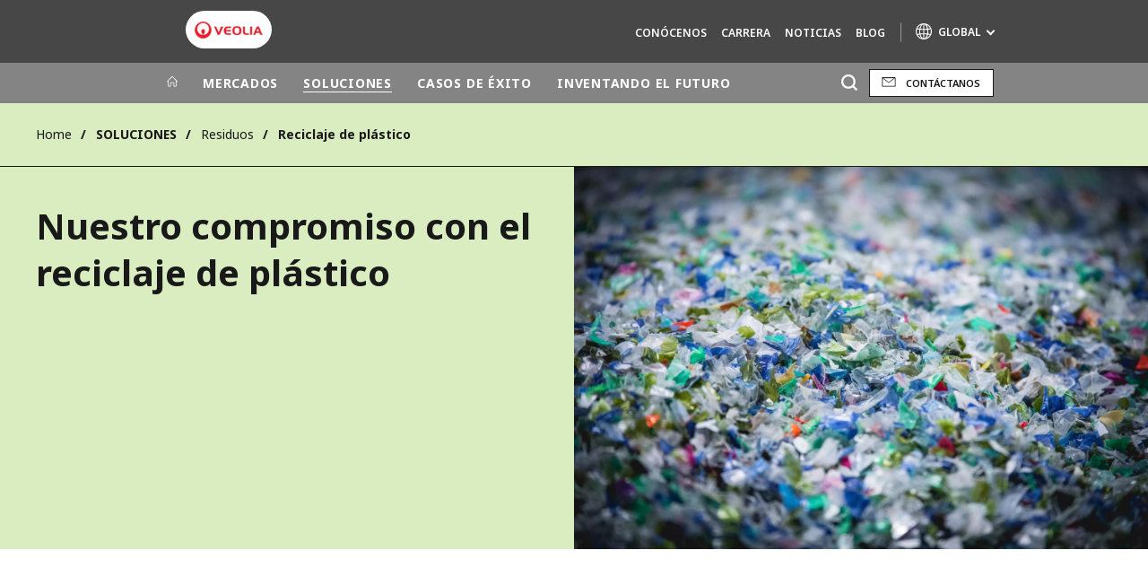

--- FILE ---
content_type: text/html; charset=UTF-8
request_url: https://www.veolia.es/soluciones/residuos/reciclaje-plastico?-EMPRESAS=
body_size: 14326
content:
<!DOCTYPE html>
<html lang="es" dir="ltr" prefix="content: http://purl.org/rss/1.0/modules/content/  dc: http://purl.org/dc/terms/  foaf: http://xmlns.com/foaf/0.1/  og: http://ogp.me/ns#  rdfs: http://www.w3.org/2000/01/rdf-schema#  schema: http://schema.org/  sioc: http://rdfs.org/sioc/ns#  sioct: http://rdfs.org/sioc/types#  skos: http://www.w3.org/2004/02/skos/core#  xsd: http://www.w3.org/2001/XMLSchema# ">
  <head>
    <meta charset="utf-8" />
<noscript><style>form.antibot * :not(.antibot-message) { display: none !important; }</style>
</noscript><meta name="description" content="Reciclamos el plástico del flujo de residuos municipales y residuos comerciales e industriales para combatir el cambio climático y contribuir a crear entre todos un futuro más resiliente y sostenible." />
<meta name="abstract" content="Soluciones innovadoras para reducir su huella de carbono y ahorrar recursos naturales con el reciclaje y recuperación de polímeros." />
<meta name="keywords" content="Reciclaje de plástico, Reciclaje, Plástico, residuos" />
<link rel="canonical" href="https://www.veolia.es/soluciones/residuos/reciclaje-plastico" />
<meta name="robots" content="index, follow" />
<link rel="shortlink" href="https://www.veolia.es/node/3416" />
<link rel="image_src" href="/sites/g/files/dvc2531/files/image/2020/12/banner%20pl%C3%A1stico_0.jpg" />
<meta property="og:site_name" content="Veolia España" />
<meta property="og:type" content="Página web" />
<meta property="og:url" content="https://www.veolia.es/soluciones/residuos/reciclaje-plastico" />
<meta property="og:title" content="Reciclaje de plástico" />
<meta property="og:image" content="https://www.veolia.es/sites/g/files/dvc2531/files/image/2020/12/banner%20pl%C3%A1stico_0.jpg" />
<meta name="twitter:card" content="summary_large_image" />
<meta name="twitter:description" content="Soluciones innovadoras para reducir su huella de carbono y ahorrar recursos naturales con el reciclaje y recuperación de polímeros." />
<meta name="twitter:site" content="@Veolia_Es" />
<meta name="twitter:title" content="Reciclaje de plástico" />
<meta name="twitter:image" content="https://www.veolia.es/sites/g/files/dvc2531/files/image/2020/12/banner%20pl%C3%A1stico_0.jpg" />
<meta name="MobileOptimized" content="width" />
<meta name="HandheldFriendly" content="true" />
<meta name="viewport" content="width=device-width, initial-scale=1.0" />
<script type="text/javascript" id="hs-script-loader" async defer src="//js-eu1.hs-scripts.com/26106657.js"></script>
<script type="text/javascript">(function(){function i(e){if(!window.frames[e]){if(document.body&&document.body.firstChild){var t=document.body;var n=document.createElement("iframe");n.style.display="none";n.name=e;n.title=e;t.insertBefore(n,t.firstChild)}else{setTimeout(function(){i(e)},5)}}}function e(n,o,r,f,s){function e(e,t,n,i){if(typeof n!=="function"){return}if(!window[o]){window[o]=[]}var a=false;if(s){a=s(e,i,n)}if(!a){window[o].push({command:e,version:t,callback:n,parameter:i})}}e.stub=true;e.stubVersion=2;function t(i){if(!window[n]||window[n].stub!==true){return}if(!i.data){return}var a=typeof i.data==="string";var e;try{e=a?JSON.parse(i.data):i.data}catch(t){return}if(e[r]){var o=e[r];window[n](o.command,o.version,function(e,t){var n={};n[f]={returnValue:e,success:t,callId:o.callId};if(i.source){i.source.postMessage(a?JSON.stringify(n):n,"*")}},o.parameter)}}if(typeof window[n]!=="function"){window[n]=e;if(window.addEventListener){window.addEventListener("message",t,false)}else{window.attachEvent("onmessage",t)}}}e("__tcfapi","__tcfapiBuffer","__tcfapiCall","__tcfapiReturn");i("__tcfapiLocator")})();</script><script type="text/javascript">(function(){(function(e,i,o){var n=document.createElement("link");n.rel="preconnect";n.as="script";var t=document.createElement("link");t.rel="dns-prefetch";t.as="script";var r=document.createElement("script");r.id="spcloader";r.type="text/javascript";r["async"]=true;r.charset="utf-8";window.didomiConfig=window.didomiConfig||{};window.didomiConfig.sdkPath=window.didomiConfig.sdkPath||o||"https://sdk.privacy-center.org/";const d=window.didomiConfig.sdkPath;var a=d+e+"/loader.js?target_type=notice&target="+i;if(window.didomiConfig&&window.didomiConfig.user){var c=window.didomiConfig.user;var s=c.country;var f=c.region;if(s){a=a+"&country="+s;if(f){a=a+"&region="+f}}}n.href=d;t.href=d;r.src=a;var m=document.getElementsByTagName("script")[0];m.parentNode.insertBefore(n,m);m.parentNode.insertBefore(t,m);m.parentNode.insertBefore(r,m)})("bde57b83-6753-44cf-b2df-b2b9d12c32f3","94DkWYji")})();</script>
<script type="text/javascript">window.didomiConfig = {cookies: { didomiTokenCookieName: 'didomi_token_2531', iabCookieName: 'euconsent-v2_2531'}};</script>

<meta http-equiv="x-dns-prefetch-control" content="on" />
<script type="application/ld+json">{
    "@context": "https://schema.org",
    "@graph": [
        {
            "datePublished": "2023-03-16T12:36:58+0000",
            "dateModified": "2025-12-01T10:47:04+0000"
        }
    ]
}</script>
<link rel="alternate" type="application/rss+xml" title="Subscribe to Press releases" href="https://www.veolia.es/rss-press-releases" />
<link rel="alternate" type="application/rss+xml" title="Subscribe to Publications" href="https://www.veolia.es/rss-publications" />
<link rel="alternate" type="application/rss+xml" title="Subscribe to Site updates" href="https://www.veolia.es/rss-site-updates" />
<link rel="stylesheet" href="https://fonts.googleapis.com/css2?family=Noto+Sans:ital,wght@0,100..900;1,100..900&amp;display=swap" />
<link rel="icon" href="/themes/custom/veo_site/src/assets/icons/favicon.ico" type="image/vnd.microsoft.icon" />
<link rel="alternate" hreflang="es" href="https://www.veolia.es/soluciones/residuos/reciclaje-plastico" />
<link rel="dns-prefetch" href="https://sdk.privacy-center.org" />
<link rel="dns-prefetch" href="https://www.googletagmanager.com" />
<link rel="dns-prefetch" href="https://fonts.googleapis.com" />
<link rel="dns-prefetch" href="https://fonts.gstatic.com" />
<link rel="preconnect" href="https://fonts.googleapis.com" />
<link rel="preconnect" href="https://fonts.gstatic.com" />
<link rel="shortcut icon" href="/favicon.ico" type="image/vnd.microsoft.icon" />
<script>window.veo_theme_path = "/themes/custom/veo_site/build";</script>

    <title>Reciclaje de plástico</title>
    <link rel="stylesheet" media="all" href="/sites/g/files/dvc2531/files/css/css_DeWaAYIcaspFeUkMx0JmusCmWNT2bEkUsScJYWcIpmg.css?delta=0&amp;language=es&amp;theme=veo_site&amp;include=[base64]" />
<link rel="stylesheet" media="all" href="/sites/g/files/dvc2531/files/css/css_3CRya-8UPT9J95uNQnnfEaZNEmYJ0H84Lz_wa-cXsos.css?delta=1&amp;language=es&amp;theme=veo_site&amp;include=[base64]" />
<link rel="stylesheet" media="all" href="/themes/custom/veo_site/build/assets/styles/design_v2.css?t7pz8e" />
<link rel="stylesheet" media="all" href="/themes/custom/veo_site/build/assets/styles/v2.css?t7pz8e" />
<link rel="stylesheet" media="all" href="/sites/g/files/dvc2531/files/css/css_LHdgN5EdjGhhf5V3MchthX4cbIkgdYtQPhxbsCoXpKs.css?delta=4&amp;language=es&amp;theme=veo_site&amp;include=[base64]" />

    <script type="application/json" data-drupal-selector="drupal-settings-json">{"path":{"baseUrl":"\/","pathPrefix":"","currentPath":"node\/3416","currentPathIsAdmin":false,"isFront":false,"currentLanguage":"es","currentQuery":{"-EMPRESAS":""}},"pluralDelimiter":"\u0003","suppressDeprecationErrors":true,"gtag":{"tagId":"","consentMode":false,"otherIds":[],"events":[],"additionalConfigInfo":[]},"ajaxPageState":{"libraries":"[base64]","theme":"veo_site","theme_token":null},"ajaxTrustedUrl":{"\/search":true},"gtm":{"tagId":null,"settings":{"data_layer":"dataLayer","include_environment":false},"tagIds":["GTM-MKRD8B2"]},"veolia_platform_didomi":{"menu_title":"Selector de cookies","menu_position":"0","videoPlaceholderImg":"","videoConsentTextYouTube":"By playing this video, you load content from YouTube, a service of Google LLC. For information on how Google may use your data see the \u003Ca target=\u0022_google\u0022 href=\u0022https:\/\/privacy.google.com\/businesses\/compliance#gdpr\u0022\u003EGoogle privacy policy\u003C\/a\u003E.","videoConsentTextVimeo":"By playing this video, you load content from Vimeo. For information on how Vimeo may use your data see the \u003Ca target=\u0022_vimeo\u0022 href=\u0022https:\/\/vimeo.com\/privacy\u0022\u003EVimeo privacy policy\u003C\/a\u003E.","videoConsentTextQq":"By playing this video, you load content from Tencent Video, a service of Shenzhen Tencent Computer Systems Co. LTD. For information on how Tencent Video may use your data see the \u003Ca target=\u0027_Tencent\u0027 href=\u0027https:\/\/privacy.qq.com\/document\/priview\/3fab9c7fc1424ebda42c3ce488322c8a\u0027\u003ETencent Video privacy policy guidelines\u003C\/a\u003E.","videoConsentTextBilibili":"By playing this video, you load content from Bilibili Video, a service of Shanghai Kuanyu Digital Technology Co., Ltd and its affiliated companies. For information on how Bilibili may use your data see the \u003Ca target=\u0027_Bilibili\u0027 href=\u0027https:\/\/www.bilibili.com\/blackboard\/privacy-pc.html?spm_id_from=888.45317.b_4d446a73314c714c31774f.1\u0027\u003EBilibili privacy policy guidelines\u003C\/a\u003E.","consentButtonLabel":"I\u0027M OK WITH THIS!","videoConsentCtaBgClr":"turquoise"},"webform":{"dialog":{"options":{"narrow":{"title":"Narrow","width":600},"normal":{"title":"Normal","width":800},"wide":{"title":"Wide","width":1000}},"entity_type":"node","entity_id":"3416"}},"data":{"extlink":{"extTarget":true,"extTargetAppendNewWindowDisplay":false,"extTargetAppendNewWindowLabel":"(opens in a new window)","extTargetNoOverride":true,"extNofollow":false,"extTitleNoOverride":true,"extNoreferrer":true,"extFollowNoOverride":false,"extClass":"0","extLabel":"(link is external)","extImgClass":false,"extSubdomains":false,"extExclude":"","extInclude":"","extCssExclude":"","extCssInclude":"","extCssExplicit":"","extAlert":false,"extAlertText":"This link will take you to an external web site. We are not responsible for their content.","extHideIcons":false,"mailtoClass":"0","telClass":"0","mailtoLabel":"(link sends email)","telLabel":"","extUseFontAwesome":false,"extIconPlacement":"append","extPreventOrphan":false,"extFaLinkClasses":"fa fa-external-link","extFaMailtoClasses":"fa fa-envelope-o","extAdditionalLinkClasses":"","extAdditionalMailtoClasses":"","extAdditionalTelClasses":"","extFaTelClasses":"fa fa-phone","allowedDomains":[],"extExcludeNoreferrer":""}},"ajax":[],"user":{"uid":0,"permissionsHash":"92642f8c116f2f61379bc60bbca180e5ed8abd7c61409d10d2bbb3acb01e5caf"}}</script>
<script src="/sites/g/files/dvc2531/files/js/js_2ccnWQ327oKLzmXfXOSqmS9a_IiU07QT9_7_MiHboJc.js?scope=header&amp;delta=0&amp;language=es&amp;theme=veo_site&amp;include=[base64]"></script>
<script src="/modules/contrib/google_tag/js/gtag.js?t7pz8e"></script>
<script src="/modules/contrib/google_tag/js/gtm.js?t7pz8e"></script>
<script src="/themes/custom/veo_site/build/assets/scripts/utils/globalFunctions.js?v=10.5.6" defer></script>
<script src="/themes/custom/veo_site/build/assets/scripts/utils/invisibleSelects.js?v=10.5.6" defer></script>
<script src="/themes/custom/veo_site/build/assets/scripts/utils/iframeBox.js?v=10.5.6" defer></script>
<script src="/themes/custom/veo_site/build/assets/scripts/utils/locationsDisplayMode.js?v=10.5.6" defer></script>
<script src="/profiles/custom/veolia_platform/modules/veolia_platform_didomi/js/didomi_video.js?v=10.5.6" defer></script>

  </head>
  <body>
    <noscript><iframe src="https://www.googletagmanager.com/ns.html?id=GTM-MKRD8B2"
                  height="0" width="0" style="display:none;visibility:hidden"></iframe></noscript>

      <div class="dialog-off-canvas-main-canvas" data-off-canvas-main-canvas>
    

<div  class="page-wrapper">
  <div class="page-wrapper__content">
          <header class="header header--sticky-logo-replace ">
                  <div class="header__top">
                          <div class="header__branding">
                
<div class="region-branding">
  <div class="region-branding__inner">
    


<div  id="block-sitebranding" data-block-plugin-id="system_branding_block" class="branding" >
      <div class="branding__logo-wrap">
      <svg class="left-part">
        <use xlink:href="/themes/custom/veo_site/build/assets/sprite-svg/sprite.svg?v=t7pz8e#left-veolia"></use>
      </svg>
      <div class="branding__logo">
        <a href="/" title="Veolia España" rel="home">
          <picture class="branding__logo-img branding__logo-img--mobile">
                          <img src="/sites/g/files/dvc2531/files/styles/logo_mobile_base/public/themes/custom/veo_site/src/assets/images/logo.png.webp?itok=NNKXMqmI" srcset="/sites/g/files/dvc2531/files/styles/logo_mobile_retina/public/themes/custom/veo_site/src/assets/images/logo.png.webp?itok=zKgImdVz 2x" alt="Veolia España" />
                      </picture>
          <picture class="branding__logo-img branding__logo-img--sticky">
            <img src="/themes/custom/veo_site/build/assets/images/temp/logo-sticky.png" alt="Veolia España" />
          </picture>
        </a>
      </div>
      <svg class="right-part">
        <use xlink:href="/themes/custom/veo_site/build/assets/sprite-svg/sprite.svg?v=t7pz8e#right-veolia"></use>
      </svg>
    </div>
    </div>


  </div>
</div>
              </div>
                                      <div class="header__navigation">
                


<div  class="top-header">
  <div class="top-header__navigation">
    
<div id="block-vst-secondary-navigation" data-block-plugin-id="system_menu_block:secondary" class="block-menu-secondary">
  
  
  


<div class="main-menu main-menu--small">
    
  
            <ul block="vst_secondary_navigation">
                                          <li  data-menu-children=true>
        <span title="Conócenos">Conócenos</span>
                    
        
            <ul class="sub-menu sub-menu--lvl--2">
        <li class="sub-menu__title">Conócenos</li>
                                  <li  >
        <a href="/conocenos/veolia-espana" title="Veolia en España" data-drupal-link-system-path="node/1966">Veolia en España</a>
              </li>
                              <li  data-menu-children=true>
        <a href="/conocenos/veolia-grupo" title="Veolia Grupo" data-drupal-link-system-path="node/2401">Veolia Grupo</a>
                    
        
            <ul class="sub-menu sub-menu--lvl--3">
        <li class="sub-menu__title">Veolia Grupo</li>
                                  <li  >
        <a href="/conocenos/veolia-grupo/resourcers-cambiar-rumbo" title="Resourcers para cambiar el rumbo" data-drupal-link-system-path="node/3031">Resourcers para cambiar el rumbo</a>
              </li>
            </ul>
  

              </li>
                              <li  data-menu-children=true>
        <a href="/conocenos/nuestro-proposito" title="Nuestro propósito" data-drupal-link-system-path="node/2266">Nuestro propósito</a>
                    
        
            <ul class="sub-menu sub-menu--lvl--3">
        <li class="sub-menu__title">Nuestro propósito</li>
                                  <li  >
        <a href="/conocenos/nuestro-proposito/segundo-barometro-transformacion-ecologica" title="2º Barómetro de la Transformación Ecológica" data-drupal-link-system-path="node/3856">2º Barómetro de la Transformación Ecológica</a>
              </li>
                              <li  >
        <a href="/conocenos/proposito/veolia-2024-2027-programa-estrategico-greenup" title="2024 - 2027 Programa Estratégico" data-drupal-link-system-path="node/3896">2024 - 2027 Programa Estratégico</a>
              </li>
                              <li  >
        <a href="/conocenos/nuestro-proposito/rueda-multifacetica-15-indicadores" title="La rueda multifacética y nuestros 15 indicadores" data-drupal-link-system-path="node/2701">La rueda multifacética y nuestros 15 indicadores</a>
              </li>
                              <li  >
        <a href="/conocenos/nuestro-proposito/transformacion-ecologica" title="Transformación ecológica" data-drupal-link-system-path="node/2606">Transformación ecológica</a>
              </li>
            </ul>
  

              </li>
                              <li  data-menu-children=true>
        <span title="Nuestro compromiso">Nuestro compromiso</span>
                    
        
            <ul class="sub-menu sub-menu--lvl--3">
        <li class="sub-menu__title">Nuestro compromiso</li>
                                  <li  >
        <a href="/conocenos/compromiso/etica-cumplimiento-normativo" title="Ética y cumplimiento normativo" data-drupal-link-system-path="node/2271">Ética y cumplimiento normativo</a>
              </li>
                              <li  >
        <a href="/conocenos/compromiso/seguridad-salud-trabajo" title="Seguridad y salud en el trabajo" data-drupal-link-system-path="node/2381">Seguridad y salud en el trabajo</a>
              </li>
                              <li  >
        <a href="/conocenos/compromiso/Sostenibilidad" title="Sostenibilidad" data-drupal-link-system-path="node/2376">Sostenibilidad</a>
              </li>
            </ul>
  

              </li>
                              <li  >
        <a href="/conocenos/oficinas" title="Nuestras oficinas" data-drupal-link-system-path="node/1981">Nuestras oficinas</a>
              </li>
            </ul>
  

              </li>
                              <li  data-menu-children=true>
        <a href="/carrera" title="Carrera" data-drupal-link-system-path="node/3276">Carrera</a>
                    
        
            <ul class="sub-menu sub-menu--lvl--2">
        <li class="sub-menu__title">Carrera</li>
                                  <li  >
        <a href="/carrera/empleo" title="Empleo" data-drupal-link-system-path="node/3286">Empleo</a>
              </li>
                              <li  >
        <a href="/carrera/we-are-resourcers" title="We are Resourcers" data-drupal-link-system-path="node/1926">We are Resourcers</a>
              </li>
                              <li  >
        <a href="https://portalempleado.rh.veolia.es/" title="Portal del empleado">Portal del empleado</a>
              </li>
            </ul>
  

              </li>
                              <li  >
        <a href="/noticias" title="Noticias" data-drupal-link-system-path="node/631">Noticias</a>
              </li>
                              <li  >
        <a href="https://blog.veolia.es/" target="_self" title="Blog">Blog</a>
              </li>
              <div class="main-menu__long-section">
        <div class="main-menu__collapse-button"></div>
        <div class="main-menu__long-section-items"></div>
      </div>
        </ul>
  

</div>

</div>
<div  id="block-veoliasitecorelanguageblock" data-block-plugin-id="veolia_site_core_language_block" class="language-selector-block">
  
    
      
  </div>





<div  data-block-plugin-id="veolia_site_region_switcher_block" class="container container--region-switcher-map container--width--wide region-switcher-wrapper">
  <div class="region-switcher-wrapper__button">
      <button class="region-switcher-button">
  <svg class="region-switcher-button__icon">
    <use xlink:href="/themes/custom/veo_site/build/assets/sprite-svg/sprite.svg?v=t7pz8e#world-v2"></use>
  </svg>
  <span class="region-switcher-button__text region-switcher-button__text--desktop ">GLOBAL</span>
  <span class="region-switcher-button__text region-switcher-button__text--mobile ">GLOBAL</span>
</button>

  </div>
  <div class="region-switcher-wrapper__map">
    <button class="region-switcher-wrappe__close"></button>
      




<div class="region-switcher region-switcher--without-map">
  <div  data-block-plugin-id="veolia_site_region_switcher_block" class="container container--region-switcher-map container--width--wide">
    <div class="container__inner">
      <div class="region-switcher-list">
                  <div class="region-switcher-list__group">
            <div class="region-switcher-list__group-title">Grupo Veolia</div>
                          <div class="region-switcher-list__group-items">
                        <ul class="region-switcher-list__level">
            <li>
                  <a href="https://www.veolia.com/en" target="_blank" title="Veolia.com">Veolia.com</a>
        
              </li>
          <li>
                  <a href="https://www.campus.veolia.fr/" target="_blank" title="Campus">Campus</a>
        
              </li>
          <li>
                  <a href="https://www.fondation.veolia.com/en" target="_blank" title="Fundación">Fundación</a>
        
              </li>
          <li>
                  <a href="https://www.institut.veolia.org/en" target="_blank" title="Instituto">Instituto</a>
        
              </li>
      </ul>

              </div>
                      </div>
                  <div class="region-switcher-list__group">
            <div class="region-switcher-list__group-title">Presencia mundial</div>
                          <div class="region-switcher-list__group-items">
                        <ul class="region-switcher-list__level" data-order-language="es">
            <li data-has-children="true" data-name="América Latina">
                  <span tabindex="0">América Latina</span>
        
                          <ul class="region-switcher-list__level--2" data-order-language="es">
            <li data-name="Argentina">
                  <a href="https://www.latinoamerica.veolia.com/es" target="_blank" title="Argentina">Argentina</a>
        
              </li>
          <li data-name="Brasil">
                  <a href="https://www.latinoamerica.veolia.com/pt" target="_blank" title="Brasil">Brasil</a>
        
              </li>
          <li data-name="Chile">
                  <a href="https://www.latinoamerica.veolia.com/es" target="_blank" title="Chile">Chile</a>
        
              </li>
          <li data-name="Colombia">
                  <a href="https://www.latinoamerica.veolia.com/es" target="_blank" title="Colombia">Colombia</a>
        
              </li>
          <li data-name="Ecuador">
                  <a href="https://www.latinoamerica.veolia.com/es" target="_blank" title="Ecuador">Ecuador</a>
        
              </li>
          <li data-name="México">
                  <a href="https://www.latinoamerica.veolia.com/es" target="_blank" title="México">México</a>
        
              </li>
          <li data-name="Perú">
                  <a href="https://www.latinoamerica.veolia.com/es" target="_blank" title="Perú">Perú</a>
        
              </li>
      </ul>

              </li>
          <li data-name=" Australia y Nueva Zelanda">
                  <a href="https://www.veolia.com/anz/" target="_blank" title=" Australia y Nueva Zelanda"> Australia y Nueva Zelanda</a>
        
              </li>
          <li data-has-children="true" data-name="Europa">
                  <span tabindex="0">Europa</span>
        
                          <ul class="region-switcher-list__level--2" data-order-language="es">
            <li data-name="Alemania">
                  <a href="https://www.veolia.de/" target="_blank" title="Alemania">Alemania</a>
        
              </li>
          <li data-name="Bulgaria">
                  <a href="https://www.veolia.bg/" target="_blank" title="Bulgaria">Bulgaria</a>
        
              </li>
          <li data-name="Bélgica">
                  <a href="https://www.veolia.be/" target="_blank" title="Bélgica">Bélgica</a>
        
              </li>
          <li data-name="Eslovaquia">
                  <a href="https://www.veolia.sk/" target="_blank" title="Eslovaquia">Eslovaquia</a>
        
              </li>
          <li data-name="España">
                  <a href="https://www.veolia.es/" title="España">España</a>
        
              </li>
          <li data-name="Finlandia">
                  <a href="https://www.veolia.fi" target="_blank" title="Finlandia">Finlandia</a>
        
              </li>
          <li data-name="Francia">
                  <a href="https://www.veolia.fr/" target="_blank" title="Francia">Francia</a>
        
              </li>
          <li data-name="Hungría">
                  <a href="https://www.veolia.hu/" target="_blank" title="Hungría">Hungría</a>
        
              </li>
          <li data-name="Irlanda">
                  <a href="https://www.veolia.ie/" target="_blank" title="Irlanda">Irlanda</a>
        
              </li>
          <li data-name="Países Bajos">
                  <a href="https://www.veolia.nl/" target="_blank" title="Países Bajos">Países Bajos</a>
        
              </li>
          <li data-name="Polonia">
                  <a href="https://www.veolia.pl/" target="_blank" title="Polonia">Polonia</a>
        
              </li>
          <li data-name="Portugal">
                  <a href="https://www.veolia.pt/" target="_blank" title="Portugal">Portugal</a>
        
              </li>
          <li data-name="Reino Unido">
                  <a href="https://www.veolia.co.uk/" target="_blank" title="Reino Unido">Reino Unido</a>
        
              </li>
          <li data-name="República Checa">
                  <a href="https://www.veolia.cz/" target="_blank" title="República Checa">República Checa</a>
        
              </li>
          <li data-name="Rumania">
                  <a href="https://www.veolia.ro/" target="_blank" title="Rumania">Rumania</a>
        
              </li>
          <li data-name="Ucrania">
                  <a href="https://www.veolia.ua/" target="_blank" title="Ucrania">Ucrania</a>
        
              </li>
      </ul>

              </li>
          <li data-has-children="true" data-name="Norteamérica">
                  <span tabindex="0">Norteamérica</span>
        
                          <ul class="region-switcher-list__level--2" data-order-language="es">
            <li data-name="Canadá">
                  <a href="https://www.veolia.ca" target="_blank" title="Canadá">Canadá</a>
        
              </li>
          <li data-name="Norteamérica">
                  <a href="https://www.veolianorthamerica.com/en" target="_blank" title="Norteamérica">Norteamérica</a>
        
              </li>
      </ul>

              </li>
          <li data-has-children="true" data-name="África y Oriente Medio">
                  <span tabindex="0">África y Oriente Medio</span>
        
                          <ul class="region-switcher-list__level--2" data-order-language="es">
            <li data-name="Marruecos">
                  <a href="https://www.veolia.ma/" target="_blank" title="Marruecos">Marruecos</a>
        
              </li>
          <li data-name="Oriente Medio">
                  <a href="https://www.near-middle-east.veolia.com/" target="_blank" title="Oriente Medio">Oriente Medio</a>
        
              </li>
          <li data-name="África">
                  <a href="https://www.africa.veolia.com/en" target="_blank" title="África">África</a>
        
              </li>
      </ul>

              </li>
          <li data-has-children="true" data-name="Ásia">
                  <span tabindex="0">Ásia</span>
        
                          <ul class="region-switcher-list__level--2" data-order-language="es">
            <li data-name="Corea del Sur">
                  <a href="https://www.veolia.co.kr/" target="_blank" title="Corea del Sur">Corea del Sur</a>
        
              </li>
          <li data-has-children="true" data-name="Gran China">
                  <span tabindex="0">Gran China</span>
        
                          <ul class="region-switcher-list__level--3" data-order-language="es">
            <li data-name="China continental">
                  <a href="https://www.veolia.cn/" target="_blank" title="China continental">China continental</a>
        
              </li>
          <li data-name="Hong Kong SAR  Macau SAR">
                  <a href="https://www.veolia.com.hk/en" target="_blank" title="Hong Kong SAR &amp; Macau SAR">Hong Kong SAR &amp; Macau SAR</a>
        
              </li>
          <li data-name="Taiwan">
                  <a href="https://www.veolia.tw/en" target="_blank" title="Taiwan">Taiwan</a>
        
              </li>
      </ul>

              </li>
          <li data-name="Japón">
                  <a href="https://www.veolia.jp/" target="_blank" title="Japón">Japón</a>
        
              </li>
          <li data-name="Sudeste asiático">
                  <a href="https://www.veolia.com.sg/" target="_blank" title="Sudeste asiático">Sudeste asiático</a>
        
              </li>
          <li data-name="Índia">
                  <a href="https://www.veolia.in/" target="_blank" title="Índia">Índia</a>
        
              </li>
      </ul>

              </li>
      </ul>

              </div>
                      </div>
                  <div class="region-switcher-list__group">
            <div class="region-switcher-list__group-title">Marcas de especialidad</div>
                          <div class="region-switcher-list__group-items">
                        <ul class="region-switcher-list__level">
            <li>
                  <a href="https://airquality.veolia.com" target="_blank" title="Air Quality">Air Quality</a>
        
              </li>
          <li>
                  <a href="https://www.engineering-consulting.veolia.com/en" target="_blank" title="Engineering &amp; Consulting">Engineering &amp; Consulting</a>
        
              </li>
          <li>
                  <a href="https://www.hazardouswasteeurope.veolia.com/en" target="_blank" title="Hazardous Waste Europe">Hazardous Waste Europe</a>
        
              </li>
          <li>
                  <a href="https://www.industries.veolia.com/en" target="_blank" title="Industrias Soluciones Globales">Industrias Soluciones Globales</a>
        
              </li>
          <li>
                  <a href="http://www.nuclearsolutions.veolia.com/en" target="_blank" title="Nuclear Solutions">Nuclear Solutions</a>
        
              </li>
          <li>
                  <a href="https://ofis.veolia.com/en" target="_blank" title="OFIS">OFIS</a>
        
              </li>
          <li>
                  <a href="https://www.sede.veolia.be/fr" target="_blank" title="SEDE BENELUX">SEDE BENELUX</a>
        
              </li>
          <li>
                  <a href="https://www.agriculture.veolia.fr/fr" target="_blank" title="Veolia Agriculture">Veolia Agriculture</a>
        
              </li>
          <li>
                  <a href="https://www.veoliawatertechnologies.com/" target="_blank" title="Water Technologies">Water Technologies</a>
        
              </li>
      </ul>

              </div>
                      </div>
              </div>
    </div>
  </div>

  </div>

  </div>
</div>
  </div>
  <div class="top-header__hamburger">
    <div class="top-header__hamburger-box">
      <div class="top-header__hamburger-line"></div>
    </div>
  </div>
</div>


              </div>
                      </div>
        
                  <div class="header__menu">
            


<nav  class="main-menu-wrap">
  <div class="main-menu-wrap__content">
    <div class="main-menu-wrap__menu">
      
<div id="block-mainnavigation" data-block-plugin-id="system_menu_block:main">
  
  
  


<div class="main-menu ">
    
  
            <ul data-region="header" block="mainnavigation">
                  <li>
            <a class="main-menu__home-link" href="https://www.veolia.es/" title="Inicio">
              <svg class="main-menu__icon">
                <use xlink:href="/themes/custom/veo_site/build/assets/sprite-svg/sprite.svg?v=t7pz8e#icon-home"></use>
              </svg>
                              <img class="main-menu__icon main-menu__icon--sticky" src="/themes/custom/veo_site/build/assets/images/temp/logo-sticky.png" />
                          </a>
          </li>
                                          <li  data-menu-children=true>
        <span title="MERCADOS">MERCADOS</span>
                    
        
            <ul class="sub-menu sub-menu--lvl--2">
        <li class="sub-menu__title">MERCADOS</li>
                                  <li  data-menu-children=true>
        <a href="/clientes/industria" title="Industria" data-drupal-link-system-path="node/2221">Industria</a>
                    
        
            <ul class="sub-menu sub-menu--lvl--3">
        <li class="sub-menu__title">Industria</li>
                                  <li  >
        <a href="/mercados/industria/alimentos-bebidas" title="Alimentos y bebidas" data-drupal-link-system-path="node/1936">Alimentos y bebidas</a>
              </li>
                              <li  >
        <a href="/clientes/industria/papel-celulosa" title="Papel y celulosa" data-drupal-link-system-path="node/2096">Papel y celulosa</a>
              </li>
                              <li  >
        <a href="/clientes/industria/farmacia-biotech" title="Farmacia y Biotech" data-drupal-link-system-path="node/2166">Farmacia y Biotech</a>
              </li>
                              <li  >
        <a href="/clientes/industria/industria-pesada" title="Industria pesada" data-drupal-link-system-path="node/2171">Industria pesada</a>
              </li>
            </ul>
  

              </li>
                              <li  >
        <a href="/clientes/administraciones-publicas" title="Administraciones públicas" data-drupal-link-system-path="node/2226">Administraciones públicas</a>
              </li>
                              <li  data-menu-children=true>
        <a href="/clientes/terciario-servicios" title="Terciario y servicios" data-drupal-link-system-path="node/2231">Terciario y servicios</a>
                    
        
            <ul class="sub-menu sub-menu--lvl--3">
        <li class="sub-menu__title">Terciario y servicios</li>
                                  <li  >
        <a href="/clientes/terciario-servicios/sanidad" title="Sanidad" data-drupal-link-system-path="node/4586">Sanidad</a>
              </li>
                              <li  >
        <a href="/clientes/terciario-servicios/edificios" title="Edificios" data-drupal-link-system-path="node/2181">Edificios</a>
              </li>
                              <li  >
        <a href="/clientes/terciario-servicios/centros-comerciales" title="Centros comerciales" data-drupal-link-system-path="node/2186">Centros comerciales</a>
              </li>
                              <li  >
        <a href="/clientes/terciario-servicios/centros-educativos" title="Centros educativos" data-drupal-link-system-path="node/2196">Centros educativos</a>
              </li>
                              <li  >
        <a href="/clientes/terciario-servicios/complejos-hoteleros" title="Complejos hoteleros" data-drupal-link-system-path="node/1946">Complejos hoteleros</a>
              </li>
                              <li  >
        <a href="/clientes/terciario-servicios/comunidades-propietarios" title="Comunidades de propietarios" data-drupal-link-system-path="node/3661">Comunidades de propietarios</a>
              </li>
                              <li  >
        <a href="/clientes/terciario-servicios/servicios-arte" title="Servicios de arte" data-drupal-link-system-path="node/3021">Servicios de arte</a>
              </li>
            </ul>
  

              </li>
            </ul>
  

              </li>
                              <li  class="menu-item--active-trail" data-menu-children=true>
        <span title="SOLUCIONES">SOLUCIONES</span>
                    
        
            <ul class="sub-menu sub-menu--lvl--2">
        <li class="sub-menu__title">SOLUCIONES</li>
                                  <li  data-menu-children=true>
        <span title="Agua">Agua</span>
                    
        
            <ul class="sub-menu sub-menu--lvl--3">
        <li class="sub-menu__title">Agua</li>
                                  <li  data-menu-children=true>
        <a href="/soluciones/agua/agua-urbana" title="Agua urbana" data-drupal-link-system-path="node/3861">Agua urbana</a>
                    
        
            <ul class="sub-menu sub-menu--lvl--4">
        <li class="sub-menu__title">Agua urbana</li>
                                  <li  >
        <a href="/soluciones/agua/agua-urbana/potabilizacion" title="Potabilización" data-drupal-link-system-path="node/3946">Potabilización</a>
              </li>
                              <li  >
        <a href="/soluciones/agua/agua-urbana/distribucion" title="Distribución" data-drupal-link-system-path="node/3951">Distribución</a>
              </li>
                              <li  >
        <a href="/soluciones/agua/agua-urbana/alcantarillado-depuracion" title="Alcantarillado y depuración" data-drupal-link-system-path="node/3956">Alcantarillado y depuración</a>
              </li>
                              <li  >
        <a href="/soluciones/agua/agua-urbana/gestion-recursos-hidricos" title="Gestión de recursos hídricos" data-drupal-link-system-path="node/3966">Gestión de recursos hídricos</a>
              </li>
                              <li  >
        <a href="/soluciones/agua/agua-urbana/gestion-clientes" title="Gestión de clientes" data-drupal-link-system-path="node/3961">Gestión de clientes</a>
              </li>
            </ul>
  

              </li>
                              <li  >
        <a href="/soluciones/agua/agua-industrial" title="Agua industrial" data-drupal-link-system-path="node/3751">Agua industrial</a>
              </li>
            </ul>
  

              </li>
                              <li  class="menu-item--active-trail" data-menu-children=true>
        <a href="/soluciones/residuos" title="Residuos" data-drupal-link-system-path="node/2351">Residuos</a>
                    
        
            <ul class="sub-menu sub-menu--lvl--3">
        <li class="sub-menu__title">Residuos</li>
                                  <li  >
        <a href="/soluciones/residuos/gestion-residuos-sanitarios" title="Gestión de residuos sanitarios" data-drupal-link-system-path="node/3316">Gestión de residuos sanitarios</a>
              </li>
                              <li  class="menu-item--active-trail" >
        <a href="/soluciones/residuos/reciclaje-plastico" title="Reciclaje de plástico" data-drupal-link-system-path="node/3416">Reciclaje de plástico</a>
              </li>
                              <li  >
        <a href="/soluciones/residuos/valorizacion-energetica-residuos" title="Valorización energética de residuos" data-drupal-link-system-path="node/3421">Valorización energética de residuos</a>
              </li>
                              <li  >
        <a href="/soluciones/residuos/tratamiento-biorresiduos" title="Tratamiento de biorresiduos" data-drupal-link-system-path="node/3491">Tratamiento de biorresiduos</a>
              </li>
                              <li  >
        <a href="/soluciones/residuos/circpack" title="Envases reciclables y sostenibles: CIRCPACK®" data-drupal-link-system-path="node/4156">Envases reciclables y sostenibles: CIRCPACK®</a>
              </li>
            </ul>
  

              </li>
                              <li  data-menu-children=true>
        <a href="/soluciones/energia" title="Energía" data-drupal-link-system-path="node/3361">Energía</a>
                    
        
            <ul class="sub-menu sub-menu--lvl--3">
        <li class="sub-menu__title">Energía</li>
                                  <li  >
        <a href="/soluciones/energia/biogas" title="Biogás" data-drupal-link-system-path="node/3346">Biogás</a>
              </li>
                              <li  >
        <a href="/soluciones/energia/biomasa" title="Biomasa" data-drupal-link-system-path="node/3326">Biomasa</a>
              </li>
                              <li  >
        <a href="/soluciones/energia/eficiencia-energetica" title="Eficiencia energética" data-drupal-link-system-path="node/4286">Eficiencia energética</a>
              </li>
                              <li  >
        <a href="/soluciones/energia/frio-industrial-climatizacion" title="Frío industrial y climatización" data-drupal-link-system-path="node/4341">Frío industrial y climatización</a>
              </li>
                              <li  >
        <a href="/soluciones/energia/geotermia" title="Geotermia" data-drupal-link-system-path="node/4126">Geotermia</a>
              </li>
                              <li  >
        <a href="/soluciones/energia/redes-calor-frio" title="Redes de calor y frío" data-drupal-link-system-path="node/3356">Redes de calor y frío</a>
              </li>
                              <li  >
        <a href="/soluciones/energia/solar" title="Solar" data-drupal-link-system-path="node/3341">Solar</a>
              </li>
            </ul>
  

              </li>
                              <li  >
        <a href="/soluciones/agricultura" title="Agricultura" data-drupal-link-system-path="node/4081">Agricultura</a>
              </li>
                              <li  >
        <a href="/soluciones/neutralidad-ambiental" title="Neutralidad ambiental" data-drupal-link-system-path="node/4376">Neutralidad ambiental</a>
              </li>
                              <li  >
        <a href="/soluciones/calidad-aire" title="Calidad del aire" data-drupal-link-system-path="node/2361">Calidad del aire</a>
              </li>
            </ul>
  

              </li>
                              <li  >
        <a href="/casos-exito" title="CASOS DE ÉXITO" data-drupal-link-system-path="node/2476">CASOS DE ÉXITO</a>
              </li>
                              <li  data-menu-children=true>
        <span title="INVENTANDO EL FUTURO">INVENTANDO EL FUTURO</span>
                    
        
            <ul class="sub-menu sub-menu--lvl--2">
        <li class="sub-menu__title">INVENTANDO EL FUTURO</li>
                                  <li  >
        <a href="/inventando-futuro/ciudades-futuro" title="Las ciudades del futuro" data-drupal-link-system-path="node/2371">Las ciudades del futuro</a>
              </li>
                              <li  >
        <a href="/inventando-futuro/greenpath-oferta-descarbonizacion" title="GreenPath, nuestra oferta de descarbonización" data-drupal-link-system-path="node/3741">GreenPath, nuestra oferta de descarbonización</a>
              </li>
                              <li  >
        <a href="/hubgrade" title="Hubgrade" data-drupal-link-system-path="node/4561">Hubgrade</a>
              </li>
                              <li  >
        <a href="/inventando-futuro/innovacion" title="Innovación" data-drupal-link-system-path="node/1941">Innovación</a>
              </li>
                              <li  >
        <a href="/inventando-futuro/proyectos-innovacion" title="Proyectos de innovación" data-drupal-link-system-path="node/3586">Proyectos de innovación</a>
              </li>
                              <li  >
        <a href="/inventando-futuro/proyectos-locales" title="Proyectos locales" data-drupal-link-system-path="node/2546">Proyectos locales</a>
              </li>
            </ul>
  

              </li>
              <div class="main-menu__long-section">
        <div class="main-menu__collapse-button"></div>
        <div class="main-menu__long-section-items"></div>
      </div>
        </ul>
  

</div>


</div>




<div  class="views-exposed-form top-search top-search--variant--default" data-drupal-selector="views-exposed-form-search-page-1" id="block-search-page-1-exposedform" data-block-plugin-id="views_exposed_filter_block:search-page_1">
  <button class="top-search-button" aria-label="Buscar">
  <svg class="top-search-button__icon">
    <use xlink:href="/themes/custom/veo_site/build/assets/sprite-svg/sprite.svg?v=t7pz8e#search"></use>
  </svg>
</button>
  <div class="top-search-popup">
    <form  block="search_page_1_exposedform" action="/search" method="get" id="views-exposed-form-search-page-1" accept-charset="UTF-8">
  



<div  class="js-form-item form-item js-form-type-textfield form-item-textfield form-item-keywords js-form-item-keywords form-no-label">
  
  <div class="ui-front">

    
    
    

  <input  placeholder="Escriba su búsqueda" data-drupal-selector="edit-keywords" type="text" id="edit-keywords" name="keywords" value="" size="30" maxlength="128" class="form-text" />



    
    
    
    
  </div>

  
</div>
<div data-drupal-selector="edit-actions" class="form-actions js-form-wrapper form-wrapper" id="edit-actions">
        


  <div class="webform-submit-wrapper">
    <input  data-drupal-selector="edit-submit-search" type="submit" id="edit-submit-search" value="ok" class="button js-form-submit form-submit button--fill--default" />
  </div>


</div>


</form>

  </div>
</div>
<div class="header-buttons">
      

  
  



  
  <div  class="media-call-to-action media-call-to-action--with-icon media-call-to-action--theme--veo-white container container--media-call-to-action container--media-entity">
    <div class="media-call-to-action__inner">    <svg>
      <use xlink:href="/themes/custom/veo_site/build/assets/sprite-svg/sprite.svg?v=t7pz8e#icon-letter"></use>
    </svg>
  <a href="/contacto">Contáctanos</a></div>
  </div>


  </div>



    </div>
  </div>
  <div class="main-menu-wrap__background"></div>
</nav>

          </div>
        
                  <div class="header__mobile-menu">
            <div class="header__mobile-menu-main"></div>
            <div class="header__mobile-menu-additional"></div>
          </div>
              </header>
    
    <div class="content content--inner-page full-height">
      <div class="content__inner">
                              <div  class="breadcrumb--theme--veo-very-light-green container container--width--standard region-breadcrumb">
  <div class="container__inner">
    <div class="fbc fbc--row fbc--align--center fbc--justify--between fbc--justify--start--m fbc--nowrap">


<div id="block-breadcrumbs" data-block-plugin-id="system_breadcrumb_block">
  
  
  
      
    <div  class="container v2 container--breadcrumbs container--space-inner--v-s container--width--standard" >
    <div class="container__inner">
      <div class="breadcrumbs breadcrumbs__menu-based">
        <ul class="breadcrumbs__list">
                      <li class="breadcrumbs__item">
              <div class="breadcrumbs__list-button">
                                  <a class="breadcrumbs__link" href="/" title="Home">
                    Home
                  </a>
                              </div>
            </li>
                      <li class="breadcrumbs__item">
              <div class="breadcrumbs__list-button">
                                  <span class="breadcrumbs__simple-text" title="SOLUCIONES">
                    SOLUCIONES
                  </span>
                              </div>
            </li>
                      <li class="breadcrumbs__item">
              <div class="breadcrumbs__list-button">
                                  <a class="breadcrumbs__link" href="/soluciones/residuos" title="Residuos">
                    Residuos
                  </a>
                              </div>
            </li>
                      <li class="breadcrumbs__item">
              <div class="breadcrumbs__list-button">
                                  <a class="breadcrumbs__link" href="/soluciones/residuos/reciclaje-plastico" title="Reciclaje de plástico">
                    Reciclaje de plástico
                  </a>
                              </div>
            </li>
                  </ul>
      </div>
    </div>
  </div>

  </div>
</div>
  </div>
</div>

                                  <div>
    


<div id="block-herobanner" data-block-plugin-id="veolia_site_hero_banner_block">
  
  
  
        



<div  block="herobanner" id="veolia-site-hero-banner-node" class="hero-banner hero-banner--theme--veo-very-light-green hero-banner--with-image hero-banner-business">
  <div class="hero-banner__wrapper">
    <div class="container container--width--standard container--hero-banner hero-banner__container">
      <div class="container__inner">

        <div class="hero-banner__text-inner">

          <h1 class="hero-banner__title">Nuestro compromiso con el reciclaje de plástico</h1>

                    <div class='additional-information-wrapper'>
                                  </div>
        </div>
      </div>
    </div>
          <picture class="hero-banner__image">
        <source srcset="/sites/g/files/dvc2531/files/styles/crop_freeform/public/image/2020/09/Pla%CC%81stico%20%282%29.jpg.webp?itok=yF6KxN3V" media="(min-width: 768px)">
        <img class="object-fit" srcset="/sites/g/files/dvc2531/files/styles/crop_freeform/public/image/2020/09/Pla%CC%81stico%20%282%29.jpg.webp?itok=yF6KxN3V" alt="plastico" >
              </picture>
      </div>
</div>

  </div>

  </div>

                  
                    <div>
    <div data-drupal-messages-fallback class="hidden"></div>





<article  about="/soluciones/residuos/reciclaje-plastico" class="article">
  
  
      <div class="container container--width--standard container--space-outer--v-xs">
      <div class="container__inner">
        <div class="fbc fbc--row fbc--align--center fbc--justify--between">
          <div class="fbc__left-column">  <a href="" class="previous-button"  title="  Solutions listing" >
  </a>
</div>
          <div class="fbc__right-column fbc fbc--align--center fbc--column--m"></div>
        </div>
      </div>
    </div>
    <div  class="readspeaker-content">
    
      <div>
              <div>

<div  class="container container--paragraph container--container-paragraph container--column container--width--wide container--space-inner--v-m">
  <div class="container__inner">
    <div class="container-paragraph  container-paragraph--background-style--top ">
      <div class="container-paragraph__content">
        
      <div>
              <div>

    



<div  class="container container--space-inner--v-m container--column container--grid container--paragraph container--width--standard">
  <div class="container__inner">
    <div class="grid grid--count--2 ">
                    <div class="grid__column">
          

  
  <div  class="container container--space-inner--v-xs container--paragraph container--wysiwyg container--width--text container--text--wysiwyg">
    <div class="container__inner">
      <div class="wysiwyg">
        
            <div><h2>Nuestra misión</h2><p>Veolia, como compañía líder en descarbonización, sostenibilidad y fomento de la transformación ecológica, tiene como misión desarrollar el acceso a los recursos, preservarlos y renovarlos: producción y distribución del agua potable, recolección y tratamiento de aguas residuales; eficiencia y ahorro energético o gestión de todas las etapas del residuo, entre otras.</p><p>Además, mantiene el firme compromiso con el reciclado del plástico del flujo de residuos municipales y residuos comerciales e industriales para combatir el cambio climático y contribuir a crear entre todos un futuro más resiliente, inclusivo y sostenible.</p><p>&nbsp;</p></div>
      
      </div>
    </div>
  </div>

        </div>
              <div class="grid__column">
          

<div  class="container container--space-inner--v-m container--paragraph container--media container--width--standard">
  <div class="container__inner">
    <div class="media">
      
            <div>


<div class="container container--media-entity container--media-image rs_preserve  container--width--full  ">
  <div class="container__inner">
    <figure class="media-image">
            <picture class="media-image__picture">
                        
        <img loading="lazy" src="/sites/g/files/dvc2531/files/styles/media/public/image/2023/04/Veolia_Residuos_Plastico_0_0.jpg.webp?itok=F1ArfYiI" width="940" height="672" alt="" typeof="foaf:Image" />



  
      </picture>
                </figure>
  </div>
</div>
</div>
      
    </div>
  </div>
</div>

        </div>
          </div>
  </div>
</div>
</div>
              <div>

    



<div  class="container container--space-inner--v-m container--column container--grid container--paragraph container--width--standard">
  <div class="container__inner">
    <div class="grid grid--count--2 ">
                    <div class="grid__column">
          

<div  class="container container--space-inner--v-m container--paragraph container--media container--width--standard">
  <div class="container__inner">
    <div class="media">
      
            <div>


<div class="container container--media-entity container--media-image rs_preserve  container--width--full  ">
  <div class="container__inner">
    <figure class="media-image">
            <picture class="media-image__picture">
                        
        <img loading="lazy" src="/sites/g/files/dvc2531/files/styles/media/public/image/2023/05/Veolia_Residuos_Plasticos.jpg.webp?itok=3oBgltlb" width="480" height="640" alt="" typeof="foaf:Image" />



  
      </picture>
                </figure>
  </div>
</div>
</div>
      
    </div>
  </div>
</div>

        </div>
              <div class="grid__column">
          

  
  <div  class="container container--space-inner--v-xs container--paragraph container--wysiwyg container--width--text container--text--wysiwyg">
    <div class="container__inner">
      <div class="wysiwyg">
        
            <div><h3>&nbsp;</h3>

<h3>&nbsp;</h3>

<h2>&nbsp; &nbsp;Nuestros objetivos</h2>

<ol>
	<li>Contribuimos a los objetivos de reciclado del residuo municipal.</li>
	<li>Contribuimos a los objetivos de reciclado de los productores de envases de consumo, tanto del sector comercial como industrial.&nbsp;</li>
	<li>Damos una segunda vida a los residuos plásticos, creando materias primas secundarias y fomentando la economía circular.&nbsp;</li>
	<li>Somos un socio estratégico clave en la venta de materia prima secundaria para distintos sectores: automoción, construcción, productores de envases y agricultura.</li>
</ol>

<p>&nbsp;</p>

<ul>
</ul></div>
      
      </div>
    </div>
  </div>

        </div>
          </div>
  </div>
</div>
</div>
          </div>
  
      </div>
          </div>
  </div>
</div>
</div>
              <div>

<div  class="container container--paragraph container--container-paragraph container--column container--width--wide container--space-inner--v-m">
  <div class="container__inner">
    <div class="container-paragraph  container-paragraph--background-style--top ">
      <div class="container-paragraph__content">
        
      <div>
              <div>

  
  <div  class="container container--space-inner--v-xs container--paragraph container--wysiwyg container--width--text container--text--wysiwyg">
    <div class="container__inner">
      <div class="wysiwyg">
        
            <div><p>&nbsp;</p><h2>Conoce nuestros servicios destacados de reciclaje en España</h2><p>Veolia cuenta en España con servicios avanzados dedicados al reciclaje de plástico para poder dar una segunda vida a todos los recursos y combatir la contaminación plástica de nuestro planeta. Así, con soluciones de vanguardia en sus instalaciones, <strong>Veolia recicla cuatro tipos de plástico.&nbsp;</strong></p></div>
      
      </div>
    </div>
  </div>
</div>
              <div>

    



<div  class="container container--space-inner--v-m container--column container--grid container--paragraph container--width--standard">
  <div class="container__inner">
    <div class="grid grid--count--2 ">
                    <div class="grid__column">
          

      




<div  class="container container--paragraph container--image-card container--space-inner--v-m container--width--standard">
  <div class="container__inner">
    <div class="image-card ">
      <div class="image-card__image">
        <a href="/casos-exito/reciclaje-plasticos-industriales-posconsumo-agricolas" target="_blank">


<div class="container container--media-entity container--media-image rs_preserve  container--width--full  ">
  <div class="container__inner">
    <figure class="media-image">
            <picture class="media-image__picture">
                        
        <img loading="lazy" src="/sites/g/files/dvc2531/files/styles/media/public/image/2024/05/La%20Red%20Reciclaje.jpg.webp?itok=8CnKHrP2" width="940" height="627" alt="La red by veolia" typeof="foaf:Image" />



  
      </picture>
                </figure>
  </div>
</div>
</a>
        <div class="image-card__help-link"><a href="/casos-exito/reciclaje-plasticos-industriales-posconsumo-agricolas" target="_blank">Reciclaje de plásticos industriales, posconsumo y agrícolas</a></div>
      </div>
      <div class="image-card__text">
                          <h3 class="image-card__title">
            <span class="image-card__title-icon">
              <svg>
                <use xlink:href="/themes/custom/veo_site/build/assets/sprite-svg/sprite.svg?v=t7pz8e#right-arrow"></use>
              </svg>
            </span>
            <span class="image-card__title-text"><a href="/casos-exito/reciclaje-plasticos-industriales-posconsumo-agricolas" target="_blank">Reciclaje de plásticos industriales, posconsumo y agrícolas</a></span>
          </h3>
                      </div>
    </div>
  </div>
</div>

        </div>
              <div class="grid__column">
          

      




<div  class="container container--paragraph container--image-card container--space-inner--v-m container--width--standard">
  <div class="container__inner">
    <div class="image-card ">
      <div class="image-card__image">
        <a href="/casos-exito/reciclaje-plastico-pet-alimentario" target="_blank">


<div class="container container--media-entity container--media-image rs_preserve  container--width--full  ">
  <div class="container__inner">
    <figure class="media-image">
            <picture class="media-image__picture">
                        
        <img loading="lazy" src="/sites/g/files/dvc2531/files/styles/media/public/image/2023/04/Torrepet%20%2812%29.jpg.webp?itok=rU3ufHCz" width="940" height="514" alt="" typeof="foaf:Image" />



  
      </picture>
                </figure>
  </div>
</div>
</a>
        <div class="image-card__help-link"><a href="/casos-exito/reciclaje-plastico-pet-alimentario" target="_blank">Reciclaje de plástico PET alimentario</a></div>
      </div>
      <div class="image-card__text">
                          <h3 class="image-card__title">
            <span class="image-card__title-icon">
              <svg>
                <use xlink:href="/themes/custom/veo_site/build/assets/sprite-svg/sprite.svg?v=t7pz8e#right-arrow"></use>
              </svg>
            </span>
            <span class="image-card__title-text"><a href="/casos-exito/reciclaje-plastico-pet-alimentario" target="_blank">Reciclaje de plástico PET alimentario</a></span>
          </h3>
                      </div>
    </div>
  </div>
</div>

        </div>
          </div>
  </div>
</div>
</div>
              <div>

  
  <div  class="container container--space-inner--v-xs container--paragraph container--wysiwyg container--width--text container--text--wysiwyg">
    <div class="container__inner">
      <div class="wysiwyg">
        
            <div><p>&nbsp;</p>

<p><a name="lared"></a></p></div>
      
      </div>
    </div>
  </div>
</div>
          </div>
  
      </div>
          </div>
  </div>
</div>
</div>
              <div>

<div  class="container container--paragraph container--container-paragraph container--column container--width--wide container--space-inner--v-m">
  <div class="container__inner">
    <div class="container-paragraph  container-paragraph--background-style--top ">
      <div class="container-paragraph__content">
        
      <div>
              <div>

  
  <div  class="container container--space-inner--v-xs container--paragraph container--wysiwyg container--width--text container--text--wysiwyg">
    <div class="container__inner">
      <div class="wysiwyg">
        
            <div><h2>¿Cómo es el proceso de reciclado?</h2>

<p>&nbsp;</p></div>
      
      </div>
    </div>
  </div>
</div>
              <div>

    



<div  class="container container--space-inner--v-m container--column container--grid container--paragraph container--width--standard">
  <div class="container__inner">
    <div class="grid grid--count--2 ">
                    <div class="grid__column">
          

  
  <div  class="container container--space-inner--v-xs container--paragraph container--wysiwyg container--width--text container--text--wysiwyg">
    <div class="container__inner">
      <div class="wysiwyg">
        
            <div><p>Cada día nuestras plantas de reciclaje transforman los residuos plásticos de los hogares, el comercio y la industria en granza reutilizable parecida a la de los materiales vírgenes. Todos los materiales separados sufren el mismo tratamiento de reciclado, molienda, lavado y extrusión para conseguir pequeñas piezas de plástico de aproximadamente dos milímetros.</p>

<p>De esta forma, reducimos la contaminación dando una segunda vida a los residuos al convertirlos de nuevo en materia prima para fabricar nuevos envases.</p></div>
      
      </div>
    </div>
  </div>

        </div>
              <div class="grid__column">
          

<div  class="container container--space-inner--v-m container--paragraph container--media container--width--standard">
  <div class="container__inner">
    <div class="media">
      
            <div>
  
  

<div  class="container container--media-video container--media-entity rs_preserve  container--width--full">
  <div class="container__inner">
    <div class="media-video">
        
            <div><div class="video-embed-field-provider-youtube video-embed-field-responsive-video"><iframe width="854" height="480" allowfullscreen="allowfullscreen" SameSite="None" Secure=""
            data-src="https://www.youtube-nocookie.com/embed/9x9tKj4upzA?autoplay=0&amp;start=0&amp;rel=0&amp;enablejsapi=1"
      ></iframe>
</div>
</div>
      
    </div>
  </div>
</div>
</div>
      
    </div>
  </div>
</div>

        </div>
          </div>
  </div>
</div>
</div>
              <div>

  
  <div  class="container container--space-inner--v-xs container--paragraph container--wysiwyg container--width--text container--text--wysiwyg">
    <div class="container__inner">
      <div class="wysiwyg">
        
            <div><p>&nbsp;</p>

<p>&nbsp;</p></div>
      
      </div>
    </div>
  </div>
</div>
          </div>
  
      </div>
          </div>
  </div>
</div>
</div>
              <div>

<div  class="container container--paragraph container--container-paragraph container--column container--width--wide container--space-inner--v-m">
  <div class="container__inner">
    <div class="container-paragraph  container-paragraph--background-style--cover ">
      <div class="container-paragraph__content">
        
      <div>
              <div>






<div  class="container container--column container--grid version_2 container--content-with-aside container--space-inner--v-m container--width--standard theme--background-color--veo-white">
  <div class="container__inner">
    <div class="content-with-aside   content-with-aside--left  column_widthmajor_minor_ratio">
      <div class="content-with-aside__content  ">
        
      <div>
              <div>

  
  <div  class="container container--space-inner--v-xs container--paragraph container--wysiwyg container--width--text container--text--wysiwyg">
    <div class="container__inner">
      <div class="wysiwyg">
        
            <div><p class="text-align-center">&nbsp;</p>

<h2>Plastiloop, la marca de Veolia que integra todas las soluciones de reciclaje de plástico</h2>

<p>Veolia ha creado <strong>Plastiloop</strong>, la primera plataforma mundial de polímeros circulares para ofrecer a cada cliente una solución innovadora y avanzada para reducir su <strong>huella de carbono</strong> y ahorrar recursos naturales con el reciclaje y recuperación de polímeros. Además, Plastiloop reúne toda la <strong>experiencia técnica y comercial </strong>del Grupo en plásticos reciclados y se convierte en un <strong>socio estratégico</strong> a largo plazo para apoyar a sus clientes en el camino hacia la <strong>transformación ecológica.</strong></p>

<p class="text-align-center">&nbsp;</p>



  
  




  <div class="media-call-to-action media-call-to-action--theme--veo-pale-purple container container--media-call-to-action container--media-entity">
    <div class="media-call-to-action__inner"><a href="https://www.veolia.es/soluciones/residuos/reciclaje-plastico/plastiloop" target="_blank">Descubre aquí nuestra oferta</a></div>
  </div>

</div>
      
      </div>
    </div>
  </div>
</div>
          </div>
  
      </div>
      <div class="content-with-aside__aside  ">
        
      <div>
              <div>

  
  <div  class="container container--space-inner--v-xs container--paragraph container--wysiwyg container--width--text container--text--wysiwyg">
    <div class="container__inner">
      <div class="wysiwyg">
        
            <div><p>&nbsp;</p>

  
  
  
  
  
  
  

  

<div class="container container--media-entity container--media-image rs_preserve container--align--center container--width--two-thirds  ">
  <div class="container__inner">
    <figure class="media-image">
              <a href="https://www.veolia.es/sites/g/files/dvc2531/files/document/2023/05/Folleto%20PlastiLoop_ES.pdf" title="Descargar Folleto" target="_blank">
            <picture class="media-image__picture">
                        
        <img loading="lazy" src="/sites/g/files/dvc2531/files/styles/default/public/image/2023/05/Plastiloop%20Folleto%20P.jpg.webp?itok=Jp4ij2W8" width="458" height="643" alt typeof="foaf:Image">



  
      </picture>
              </a>
                </figure>
  </div>
</div>
</div>
      
      </div>
    </div>
  </div>
</div>
          </div>
  
      </div>
    </div>
  </div>
</div>
</div>
              <div>

  
  <div  class="container container--space-inner--v-xs container--paragraph container--wysiwyg container--width--text container--text--wysiwyg">
    <div class="container__inner">
      <div class="wysiwyg">
        
            <div><p>&nbsp;</p>

<p>&nbsp;</p></div>
      
      </div>
    </div>
  </div>
</div>
          </div>
  
      </div>
          </div>
  </div>
</div>
</div>
          </div>
  
  </div>
</article>

  </div>

                      </div>
    </div>

    
          

<footer  class="footer">
  <div class="footer__inner">
      
<div id="block-footer" data-block-plugin-id="system_menu_block:footer">
  
  
  


<div class="footer-menu">
  
  
  
            <ul block="footer">
                          <li  >
                      <a href="/aviso-legal" data-drupal-link-system-path="node/76">Aviso legal</a>
                            </li>
                      <li  >
                      <a href="/accesibilidad" data-drupal-link-system-path="node/246">Accesibilidad: no conforme</a>
                            </li>
                      <li  >
                      <a href="/credito" data-drupal-link-system-path="node/81">Crédito</a>
                            </li>
                      <li  >
                      <a href="https://veolia.whispli.com/tiers-ethique?locale=es">Canal ético global</a>
                            </li>
                      <li  >
                      <a href="/condiciones-generales-compra" data-drupal-link-system-path="node/291">Condiciones Generales de Compra</a>
                            </li>
                      <li  >
                      <a href="/politica-privacidad" data-drupal-link-system-path="node/1721">Política de privacidad</a>
                            </li>
                      <li  >
                      <a href="/politica-cookies" data-drupal-link-system-path="node/3351">Política de cookies</a>
                            </li>
          </ul>
  

</div>
</div>

<div class="footer-copyright">
  <div class="footer-copyright__content">
    
    
    © 2026 Veolia
  </div>
</div>

  </div>
</footer>

      </div>
</div>
<button class="button-to-top">
  <span class="sr-only">Superior</span>
  <svg class="button-to-top__icon">
    <use xlink:href="/themes/custom/veo_site/build/assets/sprite-svg/sprite.svg?v=t7pz8e#top-arrow"></use>
  </svg>
</button>

  </div>

    
    <script src="/sites/g/files/dvc2531/files/js/js_aks2MzghSN8C3oKKaDDH0Ou8A0x9qQWdrUe6OELwSM0.js?scope=footer&amp;delta=0&amp;language=es&amp;theme=veo_site&amp;include=[base64]"></script>
<script src="/themes/custom/veo_site/build/assets/scripts/utils/breakpoints.js?v=10.5.6"></script>
<script src="/themes/custom/veo_site/build/assets/scripts/app.js?v=10.5.6" defer></script>
<script src="/themes/custom/veo_site/build/assets/scripts/sub_themes/v2/app.js?t7pz8e" defer></script>
<script src="/themes/custom/veo_site/build/assets/scripts/utils/ResizeSensor.js?v=10.5.6" defer></script>
<script src="/themes/custom/veo_site/build/assets/scripts/utils/ElementQueries.js?v=10.5.6" defer></script>
<script src="/themes/custom/veo_site/build/assets/scripts/sub_themes/hv2/header.js?t7pz8e" defer></script>
<script src="/themes/custom/veo_site/build/assets/scripts/utils/slick.js?v=10.5.6" defer></script>
<script src="/sites/g/files/dvc2531/files/js/js_QnYJWnM4Osx8raQ1hACdTx2H4pHRZFfJWnsKH6UIPgA.js?scope=footer&amp;delta=8&amp;language=es&amp;theme=veo_site&amp;include=[base64]"></script>
<script src="/profiles/custom/veolia_platform/modules/veolia_platform_didomi/js/didomi_hide_blocks.js?v=1.x" defer></script>
<script src="/profiles/custom/veolia_platform/modules/veolia_platform_didomi/js/didomi_hubspot.js?v=1.x" defer></script>
<script src="/profiles/custom/veolia_platform/modules/veolia_platform_didomi/js/didomi_manage_link.js?v=1.x" defer></script>
<script src="/sites/g/files/dvc2531/files/js/js_HsQYO0NxBeZokxsp7PuHAWbmp9kxJvv9iy3Ss69oQWM.js?scope=footer&amp;delta=12&amp;language=es&amp;theme=veo_site&amp;include=[base64]"></script>

  </body>
</html>


--- FILE ---
content_type: application/javascript
request_url: https://www.veolia.es/profiles/custom/veolia_platform/modules/veolia_platform_didomi/js/didomi_manage_link.js?v=1.x
body_size: 17
content:
(function ($, Drupal, drupalSettings) {

  'use strict';

  Drupal.behaviors.veoliaSiteEucookieToogleWithdraw = {
    attach: function (context, settings) {
      // Append Manage Cookie menu item to footer Menu.
      $(once('veoliaSiteEucookieToogleWithdraw', '.footer-menu ul', context)).each(function () {
        let MenuTite= drupalSettings.veolia_platform_didomi.menu_title;
        let MenuPosition = drupalSettings.veolia_platform_didomi.menu_position;

        if (MenuPosition >= 0) {
          let item = '<li><a id="didomi-cookie-banner-link" href="javascript:void(0);">' + Drupal.t(MenuTite) + '</a></li>';
          if (MenuPosition > 0 && MenuPosition <= $('li', this).length) {
            $("li:nth-child(" + MenuPosition + ")", this).before(item);
          }
          else {
            // Append as last item
            $(this).append(item);
          }
        }

        $('#didomi-cookie-banner-link').click(function () {
          Didomi.preferences.show();
        });
      });
    }
  };
})(jQuery, Drupal, drupalSettings);
